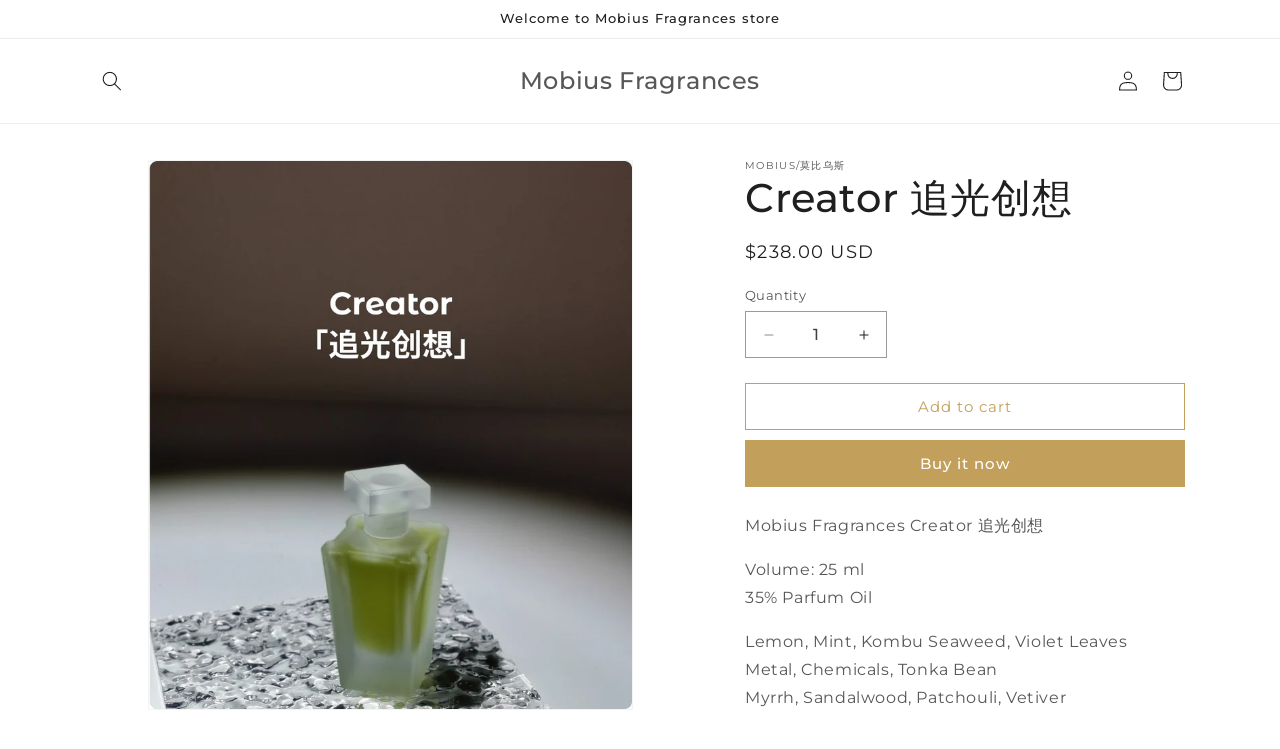

--- FILE ---
content_type: text/javascript
request_url: https://cdn.shopify.com/s/javascripts/currencies.js?v=0.6715611653966718
body_size: 918
content:
var Currency={rates:{USD:1,EUR:1.18747,GBP:1.36759,CAD:.729202,ARS:695633e-9,AUD:.69139,BRL:.189388,CLP:.00115583,CNY:.143787,CYP:.397899,CZK:.0489815,DKK:.15899,EEK:.0706676,HKD:.128248,HUF:.00311164,ISK:.00816681,INR:.010903,JMD:.00638864,JPY:.00647733,LVL:1.57329,LTL:.320236,MTL:.293496,MXN:.0576017,NZD:.596978,NOK:.102266,PLN:.282304,SGD:.786981,SKK:21.5517,SIT:175.439,ZAR:.0623784,KRW:690388e-9,SEK:.111837,CHF:1.28641,TWD:.0317861,UYU:.0266904,MYR:.252207,BSD:1,CRC:.00201607,RON:.232979,PHP:.0169298,AED:.272294,VEB:279107e-16,IDR:597415e-10,TRY:.0230465,THB:.032034,TTD:.14745,ILS:.320565,SYP:.00903854,XCD:.369364,COP:271543e-9,RUB:.0130684,HRK:.157605,KZT:.00199182,TZS:390976e-9,XPT:2647.69,SAR:.266667,NIO:.0272361,LAK:464091e-10,OMR:2.59771,AMD:.0026878,CDF:436869e-9,KPW:.00111113,SPL:6,KES:.00775911,ZWD:.00276319,KHR:248695e-9,MVR:.0646987,GTQ:.130792,BZD:.497189,BYR:351494e-10,LYD:.158608,DZD:.00773691,BIF:33678e-8,GIP:1.36759,BOB:.145381,XOF:.00181029,STD:479313e-10,NGN:705717e-9,PGK:.232059,ERN:.0666667,MWK:577321e-9,CUP:.0419012,GMD:.013545,CVE:.0107688,BTN:.010903,XAF:.00181029,UGX:281989e-9,MAD:.110107,MNT:280327e-9,LSL:.0623784,XAG:106.871,TOP:.420049,SHP:1.36759,RSD:.0101128,HTG:.00763948,MGA:222029e-9,MZN:.0156635,FKP:1.36759,BWP:.0744956,HNL:.0379884,PYG:149867e-9,JEP:1.36759,EGP:.021249,LBP:111976e-10,ANG:.558119,WST:.369117,TVD:.69139,GYD:.00478741,GGP:1.36759,NPR:.0068112,KMF:.00241372,IRR:927718e-12,XPD:1985.59,SRD:.0262727,TMM:572005e-10,SZL:.0623784,MOP:.124512,BMD:1,XPF:.00995103,ETB:.00644592,JOD:1.41044,MDL:.0593847,MRO:.00251098,YER:.00419654,BAM:.607145,AWG:.558659,PEN:.298535,VEF:279051e-13,SLL:437832e-10,KYD:1.20284,AOA:.00108846,TND:.351206,TJS:.107294,SCR:.0703763,LKR:.00323506,DJF:.00562813,GNF:114172e-9,VUV:.00835401,SDG:.00166705,IMP:1.36759,GEL:.371951,FJD:.451618,DOP:.0159192,XDR:1.37757,MUR:.0219715,MMK:476154e-9,LRD:.00545588,BBD:.5,ZMK:510208e-10,XAU:5046.1,VND:382825e-10,UAH:.0232276,TMT:.286003,IQD:764374e-9,BGN:.607145,KGS:.0114334,RWF:689275e-9,BHD:2.65957,UZS:827459e-10,PKR:.00357677,MKD:.0192786,AFN:.0153632,NAD:.0623784,BDT:.00818256,AZN:.588235,SOS:.00177168,QAR:.274725,PAB:1,CUC:1,SVC:.114286,SBD:.124174,ALL:.0123085,BND:.786981,KWD:3.25989,GHS:.0917178,ZMW:.0510208,XBT:86995.9,NTD:.0337206,BYN:.351494,CNH:.1439,MRU:.0251098,STN:.0479313,VES:.00279051,MXV:.502251,VED:.00279051,SLE:.0437832,XCG:.558119,SSP:218606e-9},convert:function(amount,from,to){return amount*this.rates[from]/this.rates[to]}};
//# sourceMappingURL=/s/javascripts/currencies.js.map?v=0.6715611653966718
